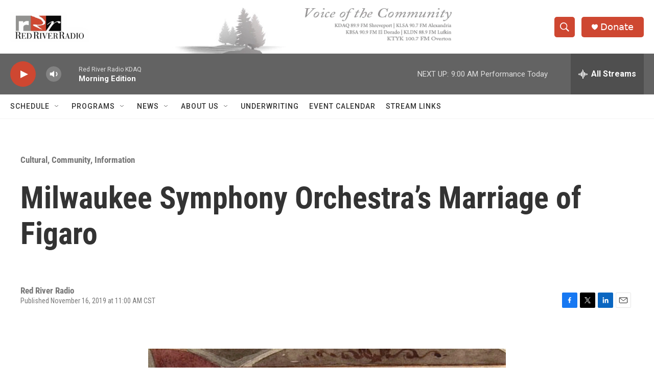

--- FILE ---
content_type: text/html; charset=utf-8
request_url: https://www.google.com/recaptcha/api2/aframe
body_size: 267
content:
<!DOCTYPE HTML><html><head><meta http-equiv="content-type" content="text/html; charset=UTF-8"></head><body><script nonce="xZc8RXnUTtFOQRyCbmD77g">/** Anti-fraud and anti-abuse applications only. See google.com/recaptcha */ try{var clients={'sodar':'https://pagead2.googlesyndication.com/pagead/sodar?'};window.addEventListener("message",function(a){try{if(a.source===window.parent){var b=JSON.parse(a.data);var c=clients[b['id']];if(c){var d=document.createElement('img');d.src=c+b['params']+'&rc='+(localStorage.getItem("rc::a")?sessionStorage.getItem("rc::b"):"");window.document.body.appendChild(d);sessionStorage.setItem("rc::e",parseInt(sessionStorage.getItem("rc::e")||0)+1);localStorage.setItem("rc::h",'1770039329903');}}}catch(b){}});window.parent.postMessage("_grecaptcha_ready", "*");}catch(b){}</script></body></html>